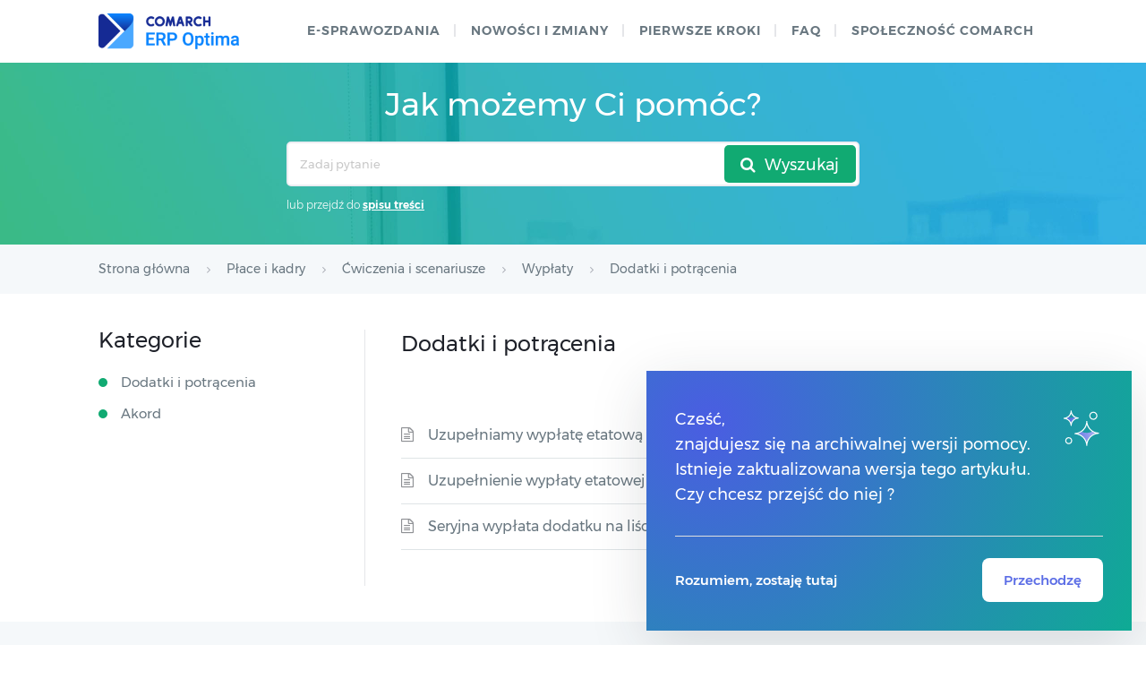

--- FILE ---
content_type: text/css
request_url: https://pomoc.comarch.pl/optima/pl/2023/wp-content/plugins/erp-tutorials/css/styles.min.css?ver=1765174876
body_size: 234
content:
.training-section{padding:15px;margin:30px 0;display:flex;flex-wrap:wrap;background:#f5f8fa}.training-section h3.training-section-caption{font-size:18px;font-weight:600;text-align:center;padding-bottom:18px;border-bottom:1px solid #e4e6e9;width:100%}.training-section .training-element{-webkit-box-shadow:5px 5px 40px 0 rgba(158,162,172,0.2);-moz-box-shadow:5px 5px 40px 0 rgba(158,162,172,0.2);box-shadow:5px 5px 40px 0 rgba(158,162,172,0.2);-webkit-border-radius:10px;-moz-border-radius:10px;border-radius:5px;padding:25px 15px 15px 15px;-webkit-box-sizing:border-box;-moz-box-sizing:border-box;box-sizing:border-box;width:48%;margin-bottom:30px;position:relative;background:#ffff;-webkit-transition:-webkit-transform .5s ease;-moz-transition:-moz-transform .5s ease;transition:transform .5s ease}.training-section .training-element:hover{transform:scale(1.04)}.training-section .training-element:nth-child(even){margin-right:2%}.training-section .training-element:nth-child(odd){margin-left:2%}.training-section .training-element .training-caption h4{font-size:16px;font-weight:600;line-height:150%;margin:0;padding:30px 0}.training-section .training-element .training-caption.movie{margin-top:125px}.training-section .training-element .training-caption.movie h4{padding:10px 0 0 0;color:#6d6d6d;text-align:center}.training-section .training-element .training-category{font-size:14px;color:#afb5bb;font-weight:500;text-transform:uppercase}.training-section .training-element .trainging-screen{width:100%;height:150px;position:absolute;top:0;left:0;background-size:cover;background-position:center}.training-section .training-element .trainging-screen:after{content:'';background:rgba(0,0,0,0.2);z-index:2;position:absolute;top:0;right:0;left:0;bottom:0}.training-section .training-element .trainging-screen img{position:absolute;margin-left:auto;margin-right:auto;left:0;right:0;top:44px;opacity:.9;width:55px;z-index:3}.training-section .training-element .training-url a{font-weight:600}.training-section .training-element .training-url a:hover{color:#0083ba}.training-section .training-element .training-url .arrow{width:16px;height:12px;background-image:url(../images/SVG/arrow-right.svg);display:inline-block;margin-left:10px;margin-bottom:-1px}.training-section a:hover .trainging-screen img{opacity:1}

--- FILE ---
content_type: application/javascript
request_url: https://pomoc.comarch.pl/optima/pl/2023/wp-content/themes/helpguru/inc/ht-core/js/jquery-picture-min.js?ver=6.9
body_size: 627
content:
/**
 * jQuery Picture
 * http://jquerypicture.com
 * http://github.com/Abban/jQuery-Picture
 * 
 * May 2012
 * 
 * @version 0.9
 * @author Abban Dunne http://abandon.ie
 * @license MIT
 * 
 * jQuery Picture is a plugin to add support for responsive images to your layouts.
 * It supports both figure elements with some custom data attributes and the new
 * proposed picture format. This plugin will be made redundant when the format is
 * approved and implemented by browsers. Lets hope that happens soon. In the meantime
 * this plugin will be kept up to date with latest developments.
 * 
 */(function(e){e.fn.picture=function(t){var n={container:null,ignorePixelRatio:!1,useLarger:!1,insertElement:">a",inlineDimensions:!1},r=e.extend({},n,t);this.each(function(){function a(o){if(o){if(s.get(0).tagName.toLowerCase()=="figure"){var a=s.data();e.each(a,function(e){var n;n=e.replace(/[^\d.]/g,"");n&&t.push(parseInt(n))})}else s.find("source").each(function(){var n,r;n=e(this).attr("media");if(n){r=n.replace(/[^\d.]/g,"");t.push(parseInt(r))}});t.sort(function(e,t){return e-t})}var c=0;r.container==null?n=e(window).width()*u:n=e(r.container).width()*u;e.each(t,function(e,t){parseInt(n)>=parseInt(t)&&parseInt(c)<=parseInt(t)&&(c=t)});if(r.useLarger){idx=t.indexOf(c);idx<t.length-1&&(c=t[idx+1])}if(i!==c){i=c;s.get(0).tagName.toLowerCase()=="figure"?l():f()}}function f(){var t=new Object;s.find("source").each(function(){var n,r,i;n=e(this).attr("media");r=e(this).attr("src");n?i=n.replace(/[^\d.]/g,""):i=0;t[i]=r});if(s.find("img").length==0){var n='<img src="'+t[i]+'"';s.attr("style")&&(n+=' style="'+s.attr("style")+'"');s.attr("alt")&&(n+=' alt="'+s.attr("alt")+'"');n+=">";e(r.insertElement,s).length==0?s.append(n):e(r.insertElement,s).append(n)}else s.find("img").attr("src",t[i]);r.inlineDimensions&&e("<img/>").attr("src",e("img",s).attr("src")).load(function(){e("img",s).attr("height",this.height);e("img",s).attr("width",this.width)})}function l(){var t=new Object,n=s.data();e.each(n,function(e,n){var r;r=e.replace(/[^\d.]/g,"");r||(r=0);t[r]=n});if(s.find("img").length==0){var o='<img src="'+t[i]+'"';s.attr("style")&&(o+=' style="'+s.attr("style")+'"');s.attr("title")&&(o+=' alt="'+s.attr("title")+'"');o+=">";e(r.insertElement,s).length==0?s.append(o):e(r.insertElement,s).append(o)}else e("img",s).attr("src",t[i]);r.inlineDimensions&&e("<img/>").attr("src",e("img",s).attr("src")).load(function(){e("img",s).attr("height",this.height);e("img",s).attr("width",this.width)})}var t=new Array,n,i,s,o,u=1;!r.ignorePixelRatio&&window.devicePixelRatio!==undefined&&(u=window.devicePixelRatio);s=e(this);s.find("noscript").remove();a(!0);o=!1;e(window).resize(function(){o!==!1&&clearTimeout(o);o=setTimeout(a,200)})})}})(jQuery);